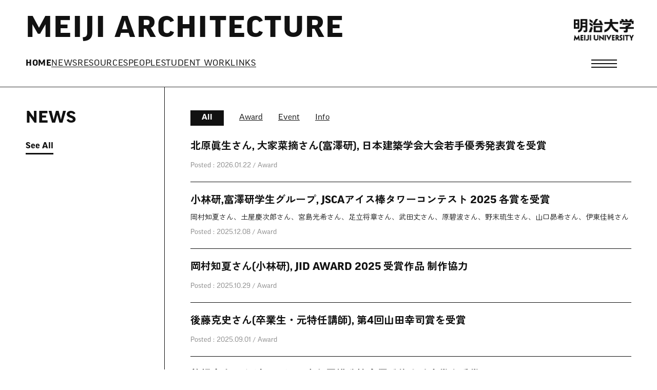

--- FILE ---
content_type: text/html; charset=UTF-8
request_url: https://meiji-architecture.net/
body_size: 25998
content:


<!DOCTYPE html>
<html lang="ja">
<head>
    <meta charset="UTF-8">
    <meta http-equiv="X-U A-Compatible" content="IE=edge">
    
    <meta name="viewport" content="width=device-width, initial-scale=1.0">
    <script src="/js/viewport-extra.min.js" defer></script>
    <script>
        document.addEventListener('DOMContentLoaded', function() {
            // タブレット端末かどうかを判定
            var ua = navigator.userAgent
            var isSmartPhone = ua.indexOf('iPhone') > -1 ||
                (ua.indexOf('Android') > -1 && ua.indexOf('Mobile') > -1)
            var isTablet = !isSmartPhone && (
                ua.indexOf('iPad') > -1 ||
                (ua.indexOf('Macintosh') > -1 && 'ontouchend' in document) ||
                ua.indexOf('Android') > -1
            )
            // タブレット端末でのみ最小幅を設定
            if (isTablet) ViewportExtra.setContent({
                minWidth: 1200
            })
        })
    </script>
    
                    <title>MEIJI ARCHITECTURE - 明治大学理工学部建築学科</title>
                <meta property="og:title" content="MEIJI ARCHITECTURE - 明治大学理工学部建築学科">
    <meta name="description" content="明治大学理工学部建築学科のウェブサイトです。学生作品アーカイブ、教員プロフィール、お知らせなどを掲載しています。">
<meta property="og:description" content="明治大学理工学部建築学科のウェブサイトです。学生作品アーカイブ、教員プロフィール、お知らせなどを掲載しています。">
<meta name="keywords" content="明治大学, 理工学部, 建築学科">
<meta property="og:image" content="https://meiji-architecture.net/img/ogp.png">
<meta property="og:locale" content="ja_JP">    <meta name="twitter:card" content="summary_large_image" />
    <meta name="author" content="明治大学理工学部建築学科">
    <meta property="og:locale" content="ja_JP">
    <link rel="apple-touch-icon" href="/img/touchicon.png">
    <link rel="shortcut icon" href="/favicon.ico">


    <link rel="preconnect" href="https://fonts.googleapis.com">
    <link rel="preconnect" href="https://fonts.gstatic.com" crossorigin>
    <link href="https://fonts.googleapis.com/css2?family=Zen+Kaku+Gothic+New:wght@400;500;700&display=swap" rel="stylesheet">
    <link rel="stylesheet" href="https://use.typekit.net/vqo5hgc.css">
    <link rel="stylesheet" href="/css/vender/reset.css">
    <link rel="stylesheet" href="/css/vender/slick.css">
    <link rel="stylesheet" href="/css/header-footer.css?20221129_2">
    <link rel="stylesheet" href="/css/common.css?20221129_2">
    <link rel="stylesheet" href="/css/single.css">
    <!-- Google tag (gtag.js) -->
    <script async src="https://www.googletagmanager.com/gtag/js?id=G-1BY4875WXE"></script>
    <script>
    window.dataLayer = window.dataLayer || [];
    function gtag(){dataLayer.push(arguments);}
    gtag('js', new Date());

    gtag('config', 'G-1BY4875WXE');
    </script>
</head>
<body class="body js_body_height js_body" id="home">
    <header class="header home__header js_header">
        <div class="header__border-agnle"><img src="/img/header-angle-down.png" alt="" width="12" height="7" class="img"></div>
        <div class="header__inner">
            <div class="header__inner-left">
                <div class="logo-left">
                    <a class="logo-left__link" href="/">
                        MEIJI ARCHITECTURE
                    </a>
                </div>

                
                <!-- navi1とnavi2は、ulタグ以下が同じ作りです。 -->
                <nav class="navi navi1">
                    <ul class="navi__list">
                        <li class="navi__item">
                            <a href="/" class="navi__link -current">HOME</a>
                        </li>
                        <li class="navi__item">
                            <a href="/news/" class="navi__link">NEWS</a>
                        </li>
                        <li class="navi__item">
                            <a href="/resources/" class="navi__link">RESOURCES</a>
                        </li>
                        <li class="navi__item">
                            <a href="/people/" class="navi__link">PEOPLE</a>
                        </li>
                        <li class="navi__item">
                            <a href="/student-work/" class="navi__link">STUDENT WORK</a>
                        </li>
                        <li class="navi__item">
                            <a href="/links/" class="navi__link">LINKS</a>
                        </li>
                    </ul>
                </nav>
            </div>



            <div class="header__inner-right">
                <button class="hamburger-button js_hamburger-button">
                    <div class="hamburger-button__line -line1"></div>
                    <div class="hamburger-button__line -line2"></div>
                    <div class="hamburger-button__line -line3"></div>
                </button>
            </div>
        </div>

        <nav class="navi navi2">
            <ul class="navi__list">
                <li class="navi__item">
                    <a href="/" class="navi__link -current">HOME</a>
                </li>
                <li class="navi__item">
                    <a href="/news/" class="navi__link">NEWS</a>
                </li>
                <li class="navi__item">
                    <a href="/resources/" class="navi__link">RESOURCES</a>
                </li>
                <li class="navi__item">
                    <a href="/people/" class="navi__link">PEOPLE</a>
                </li>
                <li class="navi__item">
                    <a href="/student-work/" class="navi__link">STUDENT WORK</a>
                </li>
                <li class="navi__item">
                    <a href="/links/" class="navi__link">LINKS</a>
                </li>
            </ul>
        </nav>
        <a class="logo-right" href="https://www.meiji.ac.jp/" target="_blank">
            <div class="logo-right__img"><img src="/img/logo.png" alt="明治大学 MEIJI UNIVERSITY" width="117" height="42" class="img"></div>
        </a>
    </header>


    <section class="hamburger-menu js_hamburger-menu -pc">
        <div class="hamburger-menu__base js_hamburger-menu__base">
            <div class="hamburger-menu__inner">

                <div class="hamburger-menu__left">
                    <a href="/" class="hamburger-menu__link">
                        <span class="hamburger-menu__link-text">HOME</span>
                    </a>
                    <a href="/news/" class="hamburger-menu__link">
                        <span class="hamburger-menu__link-text">NEWS</span>
                    </a>
                    <a href="/people/" class="hamburger-menu__link">
                        <span class="hamburger-menu__link-text">PEOPLE</span>
                    </a>
                    <a href="/links/" class="hamburger-menu__link">
                        <span class="hamburger-menu__link-text">LINKS</span>
                    </a>
                </div>

                <div class="hamburger-menu__center">
                    <a href="/resources/" class="hamburger-menu__link js_hamburger-link">
                        <span class="hamburger-menu__link-text">RESOURCES</span>
                    </a>
                    <div>
                        <ul class="hamburger-menu__center-links">

                                            <li class="hamburger-menu__center-item">
                                <a href="https://meiji-architecture.net/resources/history" class="hamburger-menu__sub-link">明大建築の歴史</a>
                            </li>
                                            <li class="hamburger-menu__center-item">
                                <a href="https://meiji-architecture.net/resources/program" class="hamburger-menu__sub-link">教育プログラム</a>
                            </li>
                                            <li class="hamburger-menu__center-item">
                                <a href="https://meiji-architecture.net/resources/documents" class="hamburger-menu__sub-link">各種要項・フォーマット</a>
                            </li>
                                            <li class="hamburger-menu__center-item">
                                <a href="https://meiji-architecture.net/resources/dpmm-handbook" class="hamburger-menu__sub-link">dpmm handbook</a>
                            </li>
                                            <li class="hamburger-menu__center-item">
                                <a href="https://meiji-architecture.net/resources/archives" class="hamburger-menu__sub-link">明大建築アーカイブス</a>
                            </li>
                
                        </ul>
                    </div>
                </div>

                <div class="hamburger-menu__right">
                    <a href="/student-work/" class="hamburger-menu__link js_hamburger-link">
                        <span class="hamburger-menu__link-text">STUDENT WORK</span>
                    </a>
                    <div>
                        <ul class="hamburger-menu__right-links">
                                            <li class="hamburger-menu__right-item">
                                <a href="https://meiji-architecture.net/student-work/2025-2" class="hamburger-menu__sub-link">2025 WORK</a>
                            </li>
                                            <li class="hamburger-menu__right-item">
                                <a href="https://meiji-architecture.net/student-work/2024-2" class="hamburger-menu__sub-link">2024 WORK</a>
                            </li>
                                            <li class="hamburger-menu__right-item">
                                <a href="https://meiji-architecture.net/student-work/2023-2" class="hamburger-menu__sub-link">2023 WORK</a>
                            </li>
                                            <li class="hamburger-menu__right-item">
                                <a href="https://meiji-architecture.net/student-work/year2022" class="hamburger-menu__sub-link">2022 WORK</a>
                            </li>
                                            <li class="hamburger-menu__right-item">
                                <a href="https://meiji-architecture.net/student-work/2021-2" class="hamburger-menu__sub-link">2021 WORK</a>
                            </li>
                                        </ul>
                    </div>
                </div>
            </div>
        </div>
    </section>


    <section class="hamburger-menu js_hamburger-menu -sp">
        <div class="hamburger-menu__base js_hamburger-menu__base">
            <div class="hamburger-menu__inner">
                <a href="https://www.meiji.ac.jp/" target="_blank" class="logo-right-sp">
                    <div class="logo-right__img-sp"><img src="/img/logo.png" alt="明治大学 MEIJI UNIVERSITY" width="117" height="42" class="img"></div>
                </a>
                <ul class="hamburger-menu__list">
                    <li class="hamburger-menu__item">
                        <a href="/" class="hamburger-menu__link js_hamburger-link -current">
                            <span class="hamburger-menu__link-text">HOME</span>
                        </a>
                    </li>

                    <li class="hamburger-menu__item">
                        <a href="/news/" class="hamburger-menu__link js_hamburger-link">
                            <span class="hamburger-menu__link-text">NEWS</span>
                        </a>
                    </li>

                    <li class="hamburger-menu__item">
                        <div class="accordion">
                            <div class="accordion-check">
                                <span class="hamburger-menu__link-text">RESOURCES</span>
                                <div class="accordion-icon"><img src="/img/accordion-btn.png" alt="" width="22" height="22" class="img"></div>
                                <div class="accordion-icon-purple"><img src="/img/accordion-btn-purple.png" alt="" width="22" height="22" class="img"></div>
                            </div>
                            <div class="accordion-content">
                                <ul class="hamburger-menu__center-links">
                                    <li class="hamburger-menu__center-item"><a href="/resources/" class="hamburger-menu__sub-link">RESOURCES トップ</a></li>
                                    
                                            <li class="hamburger-menu__center-item">
                                <a href="https://meiji-architecture.net/resources/history" class="hamburger-menu__sub-link">明大建築の歴史</a>
                            </li>
                                            <li class="hamburger-menu__center-item">
                                <a href="https://meiji-architecture.net/resources/program" class="hamburger-menu__sub-link">教育プログラム</a>
                            </li>
                                            <li class="hamburger-menu__center-item">
                                <a href="https://meiji-architecture.net/resources/documents" class="hamburger-menu__sub-link">各種要項・フォーマット</a>
                            </li>
                                            <li class="hamburger-menu__center-item">
                                <a href="https://meiji-architecture.net/resources/dpmm-handbook" class="hamburger-menu__sub-link">dpmm handbook</a>
                            </li>
                                            <li class="hamburger-menu__center-item">
                                <a href="https://meiji-architecture.net/resources/archives" class="hamburger-menu__sub-link">明大建築アーカイブス</a>
                            </li>
                                                </ul>
                            </div>
                        </div>
                    </li>

                    <li class="hamburger-menu__item">
                        <a href="/people/" class="hamburger-menu__link js_hamburger-link">
                            <span class="hamburger-menu__link-text">PEOPLE</span>
                        </a>
                    </li>

                    <li class="hamburger-menu__item">
                        <div class="accordion">
                            <div class="accordion-check">
                                <span class="hamburger-menu__link-text">STUDENT WORK</span>
                                <div class="accordion-icon"><img src="/img/accordion-btn.png" alt="" width="22" height="22" class="img"></div>
                                <div class="accordion-icon-purple"><img src="/img/accordion-btn-purple.png" alt="" width="22" height="22" class="img"></div>
                            </div>
                            <div class="accordion-content">
                                <ul class="hamburger-menu__center-links">
                                    <li class="hamburger-menu__center-item"><a href="/student-work/" class="hamburger-menu__sub-link">STUDENT WORK トップ</a></li>
                                            <li class="hamburger-menu__center-item">
                                <a href="https://meiji-architecture.net/student-work/2025-2" class="hamburger-menu__sub-link">2025 WORK</a>
                            </li>
                                            <li class="hamburger-menu__center-item">
                                <a href="https://meiji-architecture.net/student-work/2024-2" class="hamburger-menu__sub-link">2024 WORK</a>
                            </li>
                                            <li class="hamburger-menu__center-item">
                                <a href="https://meiji-architecture.net/student-work/2023-2" class="hamburger-menu__sub-link">2023 WORK</a>
                            </li>
                                            <li class="hamburger-menu__center-item">
                                <a href="https://meiji-architecture.net/student-work/year2022" class="hamburger-menu__sub-link">2022 WORK</a>
                            </li>
                                            <li class="hamburger-menu__center-item">
                                <a href="https://meiji-architecture.net/student-work/2021-2" class="hamburger-menu__sub-link">2021 WORK</a>
                            </li>
                                                </ul>
                            </div>
                        </div>
                    </li>
                    <li class="hamburger-menu__item">
                        <a href="/links/" class="hamburger-menu__link js_hamburger-link">
                            <span class="hamburger-menu__link-text">LINKS</span>
                        </a>
                    </li>
                </ul>
            </div>
        </div>
    </section>

    




<div id="wrap">


<!-- NEWS -->
<div class="topNewsWrap">
    <div class="left pc">
        <h2 class="index">NEWS</h2>
        <p class="commonBtn index"><a href="/news/" class="hoverAlpha">See All</a></p>
    </div>
    <div class="right">
    <h2 class="index sp">NEWS</h2>
        <div class="newsCatWrap">
            <ul class="catList pc">
                <li class="on"><a href="/news/">All</a></li>
            <li><a href='/archives/category/award'>Award</a></li><li><a href='/archives/category/event'>Event</a></li><li><a href='/archives/category/info'>Info</a></li>            </ul>
            <div class="newsArchiveWrap">
            <div class="block">
            <a href="https://meiji-architecture.net/archives/4221" class="hoverAlpha">
                                <h2>北原眞生さん, 大家菜摘さん(富澤研), 日本建築学会大会若手優秀発表賞を受賞</h2>
                                                <p class="date">Posted : 2026.01.22 / Award</p>
            </a>
        </div>
            <div class="block">
            <a href="https://meiji-architecture.net/archives/4196" class="hoverAlpha">
                                <h2>小林研,富澤研学生グループ, JSCAアイス棒タワーコンテスト 2025 各賞を受賞</h2>
                                                <p class="description">岡村知夏さん、土屋慶次郎さん、宮島光希さん、足立将章さん、武田丈さん、原碧波さん、野末琉生さん、山口昴希さん、伊東佳純さん</p>
                                <p class="date">Posted : 2025.12.08 / Award</p>
            </a>
        </div>
            <div class="block">
            <a href="https://meiji-architecture.net/archives/4172" class="hoverAlpha">
                                <h2>岡村知夏さん(小林研), JID AWARD 2025 受賞作品 制作協力</h2>
                                                <p class="date">Posted : 2025.10.29 / Award</p>
            </a>
        </div>
            <div class="block">
            <a href="https://meiji-architecture.net/archives/4096" class="hoverAlpha">
                                <h2>後藤克史さん(卒業生・元特任講師), 第4回山田幸司賞を受賞</h2>
                                                <p class="date">Posted : 2025.09.01 / Award</p>
            </a>
        </div>
            <div class="block">
            <a href="https://meiji-architecture.net/archives/4059" class="hoverAlpha">
                                <h2>曽根克彦さん(小林研), 日本免震構造協会優秀修士論文賞を受賞</h2>
                                                <p class="date">Posted : 2025.06.16 / Award</p>
            </a>
        </div>
                </div>
            <p class="commonBtn index sp"><a href="/news/" class="hoverAlpha">See All</a></p>
        </div>
    </div>
</div>


<!-- WORK -->
<div class="topWorkWrap">
    <div class="inner">
        <h2 class="index">STUDENT WORK</h2>
        <!-- -->
        <div class="workYearArchive">

                    <!-- -->
        <div class="block">
            <a href="https://meiji-architecture.net/student-work/2025-2" class="hoverAlpha">
                <p class="img">
                        <img width="640" height="360" src="https://meiji-architecture.net/cms/wp-content/uploads/2025/09/sumnail_2025.png" class="attachment-640x360 size-640x360 wp-post-image" alt="2025" decoding="async" loading="lazy" srcset="https://meiji-architecture.net/cms/wp-content/uploads/2025/09/sumnail_2025.png 640w, https://meiji-architecture.net/cms/wp-content/uploads/2025/09/sumnail_2025-600x338.png 600w" sizes="auto, (max-width: 640px) 100vw, 640px" />                </p>
                <h2>2025</h2>
            </a>
        </div>
                <!-- -->
        <div class="block">
            <a href="https://meiji-architecture.net/student-work/2024-2" class="hoverAlpha">
                <p class="img">
                        <img width="640" height="360" src="https://meiji-architecture.net/cms/wp-content/uploads/2025/03/sumnail.jpg" class="attachment-640x360 size-640x360 wp-post-image" alt="2024" decoding="async" loading="lazy" srcset="https://meiji-architecture.net/cms/wp-content/uploads/2025/03/sumnail.jpg 640w, https://meiji-architecture.net/cms/wp-content/uploads/2025/03/sumnail-600x338.jpg 600w" sizes="auto, (max-width: 640px) 100vw, 640px" />                </p>
                <h2>2024</h2>
            </a>
        </div>
                <!-- -->
        <div class="block">
            <a href="https://meiji-architecture.net/student-work/2023-2" class="hoverAlpha">
                <p class="img">
                        <img width="640" height="360" src="https://meiji-architecture.net/cms/wp-content/uploads/2023/06/2023_pc-640x360.jpg" class="attachment-640x360 size-640x360 wp-post-image" alt="2023" decoding="async" loading="lazy" />                </p>
                <h2>2023</h2>
            </a>
        </div>
                </div>
        <p class="commonBtn index"><a href="/student-work/" class="hoverAlpha">See All</a></p>
    </div>
</div>


<!-- LINK -->
<div class="topBottomLink sp">
    <ul class="en">
        <li><a href="/resource/">RESORCES</a></li>
        <li><a href="/people/">PEOPLE</a></li>
    </ul>
</div>

</div>








<footer class="footer">
        <div class="footer-slick">
            <div class="footer-slick__inner">
                <ul class="footer-slick__list slick_demo">

                                    <li class="footer-slick__item slick_demo__item">
                        <a href="https://www.meiji.ac.jp/" target="_blank" class="footer-slick__link hoverAlpha">
                            <div class="footer-slick__img"><img src="https://meiji-architecture.net/cms/wp-content/uploads/2022/11/bn1.png" alt="https://www.meiji.ac.jp/" width="200" height="100" class="img"></div>
                        </a>
                    </li>
                                    <li class="footer-slick__item slick_demo__item">
                        <a href="https://www.meiji.ac.jp/sst/riko-lab/" target="_blank" class="footer-slick__link hoverAlpha">
                            <div class="footer-slick__img"><img src="https://meiji-architecture.net/cms/wp-content/uploads/2022/11/bn2-1.png" alt="https://www.meiji.ac.jp/sst/riko-lab/" width="200" height="100" class="img"></div>
                        </a>
                    </li>
                                    <li class="footer-slick__item slick_demo__item">
                        <a href="https://iaud.jp/" target="_blank" class="footer-slick__link hoverAlpha">
                            <div class="footer-slick__img"><img src="https://meiji-architecture.net/cms/wp-content/uploads/2022/11/bn3.png" alt="https://iaud.jp/" width="200" height="100" class="img"></div>
                        </a>
                    </li>
                                    <li class="footer-slick__item slick_demo__item">
                        <a href="http://www.meikenkai.net/" target="_blank" class="footer-slick__link hoverAlpha">
                            <div class="footer-slick__img"><img src="https://meiji-architecture.net/cms/wp-content/uploads/2022/11/bn4.png" alt="http://www.meikenkai.net/" width="200" height="100" class="img"></div>
                        </a>
                    </li>
                                    <li class="footer-slick__item slick_demo__item">
                        <a href="https://pac-meiji.tumblr.com/" target="_blank" class="footer-slick__link hoverAlpha">
                            <div class="footer-slick__img"><img src="https://meiji-architecture.net/cms/wp-content/uploads/2022/11/bn5.png" alt="https://pac-meiji.tumblr.com/" width="200" height="100" class="img"></div>
                        </a>
                    </li>
                
                </ul>
            </div>
        </div>

        <div class="footer__jump">
            <a href="#home" class="footer__jump-box">
                <div class="footer__jump-img"><img src="/img/angle-up.png" alt="トップへ戻る" width="16" height="" class="img"></div>
            </a>
        </div>
        <div class="copyright">
            <p class="copyright-text">© DEPARTMENT OF ARCHITECTURE MEIJI UNIVERSITY, All Rights Reserved</p>
        </div>
    </footer>

        <script type="text/javascript" src="/js/jquery-1.11.0.min.js"></script>
    <script type="text/javascript" src="/js/jquery.inview.min.js"></script>
    <script src="/js/slick/slick.min.js"></script>
    <script type="text/javascript" src="/js/common.js"></script>
        <script type="text/javascript" src="/js/home.js"></script>
        </body>
</html>

</body>
</html>


--- FILE ---
content_type: text/css
request_url: https://meiji-architecture.net/css/header-footer.css?20221129_2
body_size: 18986
content:
/* ------------------------------ common ------------------------------ */
html {
    font-size: 62.5%;
    font-family: ff-good-web-pro-wide, 'Zen Kaku Gothic New', sans-serif;
    color: #111;
    /*font-weight: 700;*/
    font-style: normal;
    letter-spacing: 0;
    /* scroll-behavior: smooth; */
    background-color: #FFFFFF;
    -webkit-text-size-adjust: 100%;
}


body {
    margin: 0;
    font-size: 16px;
}

body.fixed {
    position: fixed; 
    width: 100%; 
    height: 100%;
}

* {
    box-sizing: border-box;
    -webkit-font-smoothing: antialiased;
    -moz-osx-font-smoothing: grayscale;
    outline: none;
}

a {
    text-decoration: none;
    color: inherit;
    cursor: pointer;
}

button {
    padding: 0;
    border-width: 0;
    cursor: pointer;
}

/* -------------------------------------------------------------------- */
.img {
    width: 100%;
    height: 100%;
    overflow: hidden;
    object-fit: cover;
}

.-pc {
    display: block !important;
}

.-sp {
    display: none !important;
}


/* ------------------------------------------------------ */
.js_body.-open {
    position: fixed;
    top: 0;
    left: 0;
    z-index: 0;
    display: block;
    width: 100%;
    height: 100vh;
    background: #FFF;
}


.header {
    position: fixed;
    top: 0;
    left: 0;
    z-index: 5000;
    width: 100%;
    background-color:#FFF;
}

.header__inner {
    position: relative;
    width: 100%;
    height: 17.0rem;
    border-bottom: 1px solid #333333;
    transition: height .3s;
    overflow: hidden;
    display: flex;
    justify-content: space-between;
}

.header.-scroll .header__inner {
    height: 8.0rem;
}

.header.-scroll.-open .header__inner {
    height: 17.0rem;
    transition: height .3s;
}

.header__inner-left {
    padding-left: 3.9%;
}

.logo-left {
    display: inline-block;
    font-size: 5.6rem;
    letter-spacing: 0.04em;
    margin: 3.0rem 0;
    margin-top: 3.0rem;
    margin-bottom: 3.0rem;
    transition: font-size .3s, margin-top .3s;
    white-space: nowrap;
}

.header.-scroll .logo-left {
    font-size: 2.8rem;
    margin-top: 2.6rem;
    margin-bottom: 3.0rem;
}

.header.-scroll.-open .logo-left {
    font-size: 5.6rem;
    margin-top: 3.0rem;
    margin-bottom: 3.0rem;
}

.logo-left__link {
    display: inline-block;
    font-size: 5.6rem;
    letter-spacing: 0.04em;
    transition: font-size .3s;
    font-weight: bold;
}

.header.-scroll .logo-left__link {
    font-size: 2.8rem;
}

.header.-scroll.-open .logo-left__link {
    font-size: 5.6rem;
}

.navi1 {
    opacity: 1;
}

.header.-scroll .navi1 {
    width: 0;
    height: 0;
    opacity: 1;
    pointer-events: none;
}

.header.-scroll.-open .navi1 {
    opacity: 1;
    height: auto;
    pointer-events: all;
}

.logo-right {
    position: absolute;
    top: 3.7rem;
    right: 3.5%;
    width: 11.72rem;
    height: 4.2rem;
    opacity: 1;
    pointer-events: all;
    transition: opacity 0.3s, width 0.3s, height 0.3s;
}

.header.-scroll .logo-right {
    width: 0;
    height: 0;
    opacity: 1;
    pointer-events: none;
}

.header.-open .logo-right {
    opacity: 1;
    pointer-events: all;
}

.header.-scroll.-open .logo-right {
    display: block;
    width: 11.72rem;
    height: 4.2rem;
}

.navi2 {
    position: absolute;
    top: 3.3rem;
    right: calc(3.5% + 5.0rem);
    height: 0;
    margin-right: 7.5rem;
    opacity: 0;
    pointer-events: none;
    transition: margin-right 0.3s;
}

.header.-scroll .navi2 {
    right: calc(3.5% + 5.0rem);
    height: auto;
    margin-right: 5.0rem;
    opacity: 1;
    pointer-events: all;
    transition: margin-right 0.3s, opacity 0.3s;
}

.header.-scroll.-open .navi2 {
    right: calc(3.5% + 5.0rem);
    height: 0;
    margin-right: 7.5rem;
    opacity: 0;
    pointer-events: none;
}

.navi__list {
    display: flex;
    gap: 2.6rem;
}

.navi__item {
    font-size: 1.6rem;
    letter-spacing: 0.04em;
}

.navi__link {
    position: relative;
    display: inline-block;
    white-space: nowrap;
    font-size: 1.6rem;
    letter-spacing: 0.04em;
    font-weight: 400;
    transition: color .3s;
    -webkit-text-size-adjust: 100%;
}

.navi__link:hover {
    color: #826FBA;
}

.navi__link::before {
    content: '';
    position: absolute;
    bottom: 1px;
    left: 0;
    display: inline-block;
    width: 100%;
    height: 1px;
    background-color: #111;
}

.navi__link.-current {
    font-weight: 700;
}

.navi__link.-current.navi__link::before {
    display: none;
}

.navi__link:hover::before {
    background-color: #826FBA;
}

.suv-main {
    height: 1000px;
    background-color: gray;
}


/* ------------------------------ hamburger-button ------------------------------ */
.header__inner-right {
    position: absolute;
    top: 124px;
    right: calc(3.5% + 58px);
    transform: translateX( 50%) translateY( -50%);
    opacity: 1;
    transition: top 0.3s, right 0.3s;
}

.header.-open .header__inner-right {
    top: 124px;
    right: calc(3.5% + 58px);
}

.header.-scroll .header__inner-right {
    top: 40px;
    right: calc(3.5% + 30px);
}

.header.-scroll.-open .header__inner-right {
    top: 124px;
    right: calc(3.5% + 58px);
}

.hamburger-button {
    position: relative;
    top: 0;
    left: 0;
    display: block;
    width: 5.0rem;
    height: 1.6rem;
    background-color: transparent;
    transition: none;
}

.header.-open .hamburger-button {
    height: 4rem;
}

.hamburger-button__line {
    position: absolute;
    left: 0;
    width: 50px;
    /*height: 2px;
    background: #111;*/
    border-top: 2px solid #111;
}

.hamburger-button__line.-line1 {
    top: 0;
}

.hamburger-button__line.-line2 {
    top: 7px;
}

.hamburger-button__line.-line3 {
    bottom: 0;
}

.hamburger-button .hamburger-button__line {
    transition: all 0.2s ease;
}

.hamburger-button.-open .hamburger-button__line.-line1 {
    transform: rotate(45deg);
    top: 7px;
}

.hamburger-button.-open .hamburger-button__line.-line2 {
    opacity: 0;
}

.hamburger-button.-open .hamburger-button__line.-line3 {
    transform: rotate(-45deg);
    bottom: 7px;
}

@keyframes menu-open-top {
    0% {
        top: 15px;
    }

    60% {
        top: 50%;
        transform: translateY(-50%);
    }

    100% {
        top: 50%;
        transform: translateY(-50%) rotate(45deg);
    }
}

@keyframes menu-open-bottom {
    0% {
        bottom: 15px;
    }

    60% {
        bottom: 50%;
        transform: translateY(50%);
    }

    100% {
        bottom: 50%;
        transform: translateY(50%) rotate(-45deg);
    }
}

@keyframes menu-close-top {
    0% {
        top: 50%;
        transform: translateY(-50%) rotate(45deg);
    }

    60% {
        top: 50%;
        transform: translateY(-50%);
    }

    100% {
        top: 0px;
    }
}

@keyframes menu-close-bottom {
    0% {
        bottom: 50%;
        transform: translateY(50%) rotate(-45deg);
    }

    60% {
        bottom: 50%;
        transform: translateY(50%);
    }

    100% {
        bottom: 0px;
    }
}


/* ------------------------------ hamburger-menu ------------------------------ */
.header__border-agnle {
    position: absolute;
    bottom: -6px;
    right: calc(3.5% + 11.8rem / 2);
    z-index: 7000;
    transform: translateX( 50%);
    opacity: 0;
    width: 12px;
    height: 7px;
    transition: opacity .3s;
}

.header.-open .header__border-agnle{
    opacity: 1;
}

.hamburger-menu {
    box-sizing: border-box;
    position: fixed;
    top: 0;
    left: 0;
    z-index: 1000;
    width: 100%;
    /* height: 100%; */
    /* height: 100vh; */
    height: -webkit-fill-available;
    /* height: auto; */
    max-height: fit-content;
    padding: 17rem 0 0 0;
    overflow-y: auto;
    opacity: 0;
    visibility: hidden;
    transition: opacity 0.3s, visibility 0.3s, padding 0.3s, top 0.3s;
}

.hamburger-menu.-open {
    height: 100%;
    height: 100vh;
    opacity: 1;
    visibility: visible;
    background-color: #FFF;
}

.hamburger-menu.-scroll {
    padding: 8.0rem 0 0 0;
    transition: opacity 0.3s, visibility 0.3s, padding 0.3s;
}

.hamburger-menu.-scroll.-open {
    padding: 17rem 0 0 0;
    opacity: 1;
}

.hamburger-menu__base {
    height: 100%;
    /* max-height: fit-content; */
}

.hamburger-menu__inner {
    display: flex;
    height: 100%;
    height: fit-content;
    overflow-y: auto;
    gap: 7.8%;
    padding: 6rem 3.9% 12rem;
    background: #fff;
    font-weight: bold;
}

.hamburger-menu__list {
    width: 70%;
    max-width: 400px;
    margin: 0 auto;
}

.hamburger-menu__link {
    display: flex;
    width: fit-content;
    align-items: center;
    margin-bottom: 3.9rem;
    transition: color 0.25s;
}

.hamburger-menu__link:hover {
    color: #826FBA;
}

.-pc .hamburger-menu__link {
    margin-bottom: 4.4rem;
}

.hamburger-menu__link:last-child {
    margin-bottom: 0;
}

.hamburger-menu__link-text {
    position: relative;
    display: inline-block;
    /* padding-bottom: 0.6rem; */
    font-size: 3.2rem;
    letter-spacing: 0.04em;
}

.hamburger-menu__sub-link {
    position: relative;
    display: inline-block;
    padding-left: 3.5rem;
    margin-bottom: 2.6rem;
    font-size: 1.5rem;
    transition: color 0.25s;
    -webkit-text-size-adjust: 100%;
}

.hamburger-menu__sub-link:hover {
    color: #826FBA;
}

.hamburger-menu__center-item:last-child .hamburger-menu__sub-link,
.hamburger-menu__right-item:last-child .hamburger-menu__sub-link {
    margin-bottom: 0;
}

.hamburger-menu__sub-link::before {
    content: '';
    position: absolute;
    top: 8px;
    left: 0;
    /*transform: translateY( -50%);*/
    display: block;
    width: 25px;
    /*height: 1px;
    background-color: #111;
    transition: background-color 0.3s;*/
    border-top: 1px solid #111;
    transition: border-color 0.3s;
}

.hamburger-menu__sub-link:hover.hamburger-menu__sub-link::before {
    /*background-color: #826FBA;*/
    border-color: #826FBA;
}



/*　--------------------------------------- footer --------------------------------------- */



/*　--------------------------------------- footer-slick 周辺 ---------------------------- */
.footer-slick {
    position: relative;
    width: 100%;
    height: 140px;
    border-top: 1px solid #333333;
    border-bottom: 1px solid #333333;
    background-color: #F5F5F5;
    padding: 2.0rem 0;
}

.footer-slick__list {
    position: relative;
    padding: 0;
    margin-left: 3.9%;
}

.footer-slick__item {
    float: left;
    position: relative;
    box-sizing: border-box;
    margin-right: 20px;
}

.footer-slick__link {
    display: block;
    width: 200px;
}

.footer-slick__img {
    width: 200px;
    height: 100px;
}


.footer__jump {
    padding: 3.0rem 3.9% 3.0rem calc(100% - 3.9% - 5.0rem);
}

.footer__jump-box {
    position: relative;
    display: block;
    width: 5.0rem;
    height: 5.0rem;
    border: 2px solid #444444;
}

.footer__jump-img {
    position: absolute;
    top: 50%;
    left: 50%;
    transform: translate(-50%, -50%);
    width: 1.57rem;
    height: 0.93rem;
}

.copyright {
    padding: 2.5rem 0 2.5rem 5.0%;
    border-top: 1px solid #333333;
    font-size: 1.2rem;
    font-weight: 400;
}



/* --------------------- responsive --------------------- */
@media screen and (max-width: 1149px) {

    .navi2 .navi__list { 
        gap: 2rem;
     }

     .navi2 .navi__link {
        font-size: 1.5rem;
     }

     .header.-scroll .logo-left__link {
        font-size: 2.4rem;
    }

    .header.-scroll .logo-left {
        margin-top: 2.8rem;
        margin-bottom: 2.5rem;
    }

    .header.-scroll .navi2 {
        right: calc(3.5% + 3.5rem);
    }

    .header.-scroll .header__inner-right {
        right: calc(3.5% + 25px);
    }

}


@media screen and (max-width: 999px) {

    body {
        margin: 0;
        font-size: 16px;
    }

    a {
        text-decoration: none;
        color: inherit;
        cursor: pointer;
    }

    a:hover {
        color: inherit;
    }


    /* -------------------------------------------------------------------- */

    .-pc {
        display: none !important;
    }

    .-sp {
        display: block !important;
    }

    /* ------------------------------------------------------ */
    .header__inner {
        height: 60px;
        transition: none;
    }

    .header.-scroll .header__inner {
        height: 60px;
    }

    .header.-scroll.-open .header__inner {
        height: 60px;
    }

    .header__inner-left {
        padding-left: 5%;
    }

    .logo-left {
        margin: 20px 0 0;
        font-size: 20px;
    }

    .header.-scroll .logo-left {
        margin: 20px 0 0;
        font-size: 20px;
    }

    .header.-scroll.-open .logo-left {
        margin: 20px 0 0;
        font-size: 20px;
    }

    .logo-left__link {
        font-size: 20px;
    }

    .header.-scroll .logo-left__link {
        font-size: 20px;
    }

    .header.-scroll.-open .logo-left__link {
        font-size: 20px;
    }

    .navi1 {
        display: none;
    }



    .header__inner-right {
        position: absolute;
        top: 30px;
        right: calc(3.5% + 25px);
        transform: translateX(50%) translateY(-50%);
        opacity: 1;
        transition: top 0.3s, right 0.3s;
    }
    .header.-open .header__inner-right {
        top: 30px;
        right: calc(3.5% + 25px);
    }
    .header.-scroll .header__inner-right {
        top: 30px;
        right: calc(3.5% + 25px);
    }
    .header.-scroll.-open .header__inner-right {
        top: 30px;
        right: calc(3.5% + 25px);
    }

    .logo-right {
        display: none;
    }

    .header.-scroll .logo-right {
        display: none;
    }

    .header.-scroll.-open .logo-right {
        display: none;
    }

    .navi2 {
        display: none;
    }


    /* ------------------------------ hamburger-button ------------------------------ */
    .hamburger-button {
        width: 30px;
        height: 14px;
    }

    .header.-open .hamburger-button {
        height: 30px;
    }

    .hamburger-button__line {
        width: 30px;
    }

    /* .header.-scroll.-open .hamburger-button {

    } */

    .hamburger-button.-open .hamburger-button__line.-line1 {
        top: 6px;
    }
    
    .hamburger-button__line.-line2 {
        top: 6px;
    }

    .hamburger-button.-open .hamburger-button__line.-line2 {
    }
    
    .hamburger-button.-open .hamburger-button__line.-line3 {
        bottom: 6px;
    }


    /* ------------------------------ hamburger-menu ------------------------------ */
    .hamburger-menu {
        padding: 60px 0 0 0;
    }

    .hamburger-menu.-open {
        padding: 60px 0 0 0;
        height: 100vh;
    }

    .hamburger-menu.-scroll {
        padding: 60px 0 0 0;
    }

    .hamburger-menu.-scroll.-open {
        padding: 60px 0 0 0;
    }

    .header__border-agnle {
        right: calc(3.5% + 25px);
    }

    .hamburger-menu__inner {
        position: relative;
        display: flex;
        gap: 7.8%;
        padding: 70px 5.4% 90px calc(5.4% + 11px);
    }

    .logo-right-sp {
        position: absolute;
        top: 25px;
        right: 5.2%;
    }

    .logo-right__img-sp {
        width: 80px;
    }

    .hamburger-menu__list {
        width: 100%;
        max-width: none;
        margin: 0;
        font-weight: bold;
    }

    .hamburger-menu__link {
        position: relative;
        display: inline-block;
        margin-bottom: 0px;
    }

    .hamburger-menu__link.-current::before {
        content: '';
        position: absolute;
        top: 0;
        left: -12px;
        width: 4px;
        height: 25px;
        pointer-events: none;
        background-color: #222;
        transition: background-color 0.25s;
    }

    .hamburger-menu__link-text {
        font-size: 25px;
        transition: color 0.3s;
    }

    .hamburger-menu__item {
        margin-bottom: 34px;
    }


    .hamburger-menu__item:last-child {
        margin-bottom: 0;
    }


    /* ------------------------- acd ------------------------- */
    .accordion.-active .hamburger-menu__link-text {
        color: #826FBA;
    }

    .accordion-check {
        position: relative;
        cursor: pointer;
    }
    .accordion-check.-current::before {
        content: '';
        position: absolute;
        top: 0;
        left: -12px;
        width: 4px;
        height: 25px;
        pointer-events: none;
        background-color: #222;
        transition: background-color 0.25s;
    }

    .accordion.-active .accordion-check.-current::before {
        background-color: #826FBA;
    }

    .accordion-icon {
        position: absolute;
        top: calc(50% - 2px);
        right: 0;
        transform: translateY(-50%) rotate(0);
        width: 22px;
        height: 22px;
        opacity: 1;
        transition: opacity 0.3s, transform 0.5s;
    }

    .accordion-icon-purple {
        position: absolute;
        top: calc(50% - 2px);
        right: 0;
        transform: translateY(-50%) rotate(180deg);;
        width: 22px;
        height: 22px;
        opacity: 0;
        transition: opacity 0.3s, transform 0.5s;
    }

    .accordion.-active .accordion-icon {
        opacity: 0;
        transform: translateY(-50%) rotate(180deg);
    }

    .accordion.-active .accordion-icon-purple {
        opacity: 1;
        transform: translateY(-50%) rotate(0deg);
    }

    .accordion-content {
        display: none;
    }

    .hamburger-menu__center-links {
        padding: 28px 0 0;
    }

    .hamburger-menu__center-item {
        padding-bottom: 25px;
    }

    .hamburger-menu__center-item:last-child  {
        padding-bottom: 0;
    }

    .hamburger-menu__sub-link {
        margin-bottom: 0;
    }

    .hamburger-menu__sub-link::before {
        width: 20px;
    }


    /* ------------------------- /acd ------------------------- */


    /* --------------------------------------- footer ---------------------------------------*/

    .footer__jump {
        padding: 24px calc((100% - 15.7px) / 2) 25px;
    }

    .footer__jump-box {
        position: relative;
        display: block;
        width: 15.7px;
        height: 9.3px;

        border: 0;
    }

    .footer__jump-img {
        position: absolute;
        top: 50%;
        left: 50%;
        transform: translate(-50%, -50%);
        width: 15.7px;
        height: 9.3px;
    }

    .copyright {
        text-align: center;
        padding: 25px 5%;
        font-size: 9px;
    }
}

@media screen and (max-width: 470px) {

        /*　--------------------------------------- slick 周辺 --------------------------------------- */

        .footer-slick {
            position: relative;
            width: 100%;
            height: 140px;
            border-top: 1px solid #333333;
            border-bottom: 1px solid #333333;
            background-color: #F5F5F5;
            overflow: hidden;
        }
    
        .footer-slick__list {
            width: 100%;
            /* padding: 25px 0 30px 0; */
            padding:0;
            margin-left: 0;
        }
    
        .footer-slick__item {
            margin-right: 20px;
        }
}

--- FILE ---
content_type: text/css
request_url: https://meiji-architecture.net/css/common.css?20221129_2
body_size: 26266
content:

/* ::::::::::::::::::::::::::::::::: COMMON ::::::::::::::::::::::::::::::::: */

#wrap { padding: 170px 0 0; }

#wrap div.commonWidth { width: 80%; max-width: 1200px; margin: 0 auto 100px; }

#wrap div.generalPageTitle { padding: 80px 0 40px; position: relative; }
#wrap div.generalPageTitle h1 { font-size: 3.8rem; font-weight: bold; line-height: 1.4; }
#wrap div.generalPageTitle h1.page { font-size: 4.5rem; }
#wrap div.generalPageTitle h1.single { font-size: 3.5rem; padding: 10px 0 0; }
#wrap div.generalPageTitle h1.people span.ja { padding: 0 40px 0 0; }
#wrap div.generalPageTitle h1.people span.en { font-size: 1.8rem; font-weight: normal; vertical-align: baseline; }
#wrap div.generalPageTitle p.sub { font-size: 1.6rem; padding: 25px 0 20px; color: #777; }
#wrap div.generalPageTitle p.db { position: absolute; right: 0; top: 100px; font-size: 1.8rem; font-weight: bold; }
#wrap div.generalPageTitle p.db a { display: inline-block; padding: 0 55px 5px 0; border-bottom: 3px solid #111; background: url(/img/mark_outer.svg) no-repeat right 3px; background-size: 17px 13px; }
#wrap div.generalPageTitle p.date { color: #888; font-size: 1.5rem; padding: 15px 0 10px; }

#wrap div.mbtk-block-editor p,
#wrap div.mbtk-block-editor a { font-size: 1.8rem; line-height: 2; }
#wrap div.mbtk-block-editor p.has-x-large-font-size { font-size: 2.2rem; }
#wrap div.mbtk-block-editor p.has-large-font-size { font-size: 2.0rem; }
#wrap div.mbtk-block-editor p.has-medium-font-size { font-size: 1.8rem; }
#wrap div.mbtk-block-editor p.has-small-font-size { font-size: 1.6rem; }
#wrap div.mbtk-block-editor p { padding-bottom: 2.0em; }
#wrap div.mbtk-block-editor cite { font-size: 1.5rem; padding-bottom: 2.0em; display: block; }

#wrap div.mbtk-block-editor hr { border: none; border-bottom: 1px solid #333; margin: 0 0 5.5rem 0; padding: 2.2rem 0 0; }
#wrap div.mbtk-block-editor h1,
#wrap div.mbtk-block-editor h2,
#wrap div.mbtk-block-editor h3,
#wrap div.mbtk-block-editor h4,
#wrap div.mbtk-block-editor h5,
#wrap div.mbtk-block-editor h6 { padding-bottom: 1em; }
#wrap div.mbtk-block-editor h1 { font-size: 3.0rem; }
#wrap div.mbtk-block-editor h2 { font-size: 2.8rem; }
#wrap div.mbtk-block-editor h3 { font-size: 2.6rem; }
#wrap div.mbtk-block-editor h4 { font-size: 2.4rem; }
#wrap div.mbtk-block-editor h5 { font-size: 2.2rem; }
#wrap div.mbtk-block-editor h6 { font-size: 2.0rem; }

#wrap div.mbtk-block-editor strong { font-weight: bold; }

#wrap div.mbtk-block-editor ul,
#wrap div.mbtk-block-editor ol { padding-left: 20px; padding-bottom: 2.0em; }
#wrap div.mbtk-block-editor ul li { font-size: 1.8rem; line-height: 2; list-style-type: disc; }
#wrap div.mbtk-block-editor ol { list-style-type: auto; list-style: auto; }
#wrap div.mbtk-block-editor ol li { font-size: 1.8rem; line-height: 2; }
#wrap div.mbtk-block-editor span.mark { font-size: 1.2rem; line-height: 16px; margin: 0 0 0 10px; border: 1px solid #111; padding: 0 10px; vertical-align: middle; }
#wrap div.mbtk-block-editor span.mark.limited { border-color: #333; background: #333; color: #FFF; }

#wrap div.mbtk-block-editor a:hover { opacity: 1; color: #826FBA; }

#wrap div.mbtk-block-editor blockquote { border: 1px solid #333; border-radius: 0; padding: 2.5em 2.5em 0.7em;}
#wrap div.mbtk-block-editor figcaption { font-size: 1.5rem; }

#wrap div.mbtk-block-editor a.wp-block-button__link { line-height: 48px; border: 2px solid #111; color: #111; background: #FFF; padding-left: 3rem; padding-right: 3rem; margin: 0 0 4rem; overflow: hidden; }
#wrap div.mbtk-block-editor a.wp-block-button__link:hover { color: #826FBA; border-color: #826FBA; }

#wrap div.mbtk-block-editor .wp-block-columns .wp-block-column:first-child { padding-left: 0; }
#wrap div.mbtk-block-editor .wp-block-columns .wp-block-column:last-child { padding-right: 0; }
#wrap div.mbtk-block-editor .wp-block-code { border-radius: 0; padding: 2.5em; background: #f5f5f5; font-size: 1.8rem; line-height: 2; }

#wrap div.mbtk-block-editor .wp-block-table { margin-bottom: 2.0em; }
#wrap div.mbtk-block-editor table.peopleTop { margin-bottom: 5.5rem; }
#wrap div.mbtk-block-editor table tbody tr th,
#wrap div.mbtk-block-editor table tbody tr td { font-size: 1.8rem; line-height: 2; color: #111; background: none; border-radius: 0; border: none; border-top: 1px solid #111; border-bottom: 1px solid #111; }
#wrap div.mbtk-block-editor table tbody tr th { font-weight: bold; }
#wrap div.mbtk-block-editor table tbody tr th:first-child,
#wrap div.mbtk-block-editor table tbody tr td:first-child { padding-left: 0; }
#wrap div.mbtk-block-editor table tbody tr th:last-child,
#wrap div.mbtk-block-editor table tbody tr td:last-child { padding-right: 0; }
#wrap div.mbtk-block-editor table+figcaption { margin-top: 2rem; }

#wrap div.singleBottom { padding: 20px 0 0 ; }

#wrap p.commonBtn { font-size: 2.0rem; font-weight: bold; }
#wrap p.commonBtn a { border-bottom: 3px solid #111; display: inline-block; padding: 0 0 5px; }

#wrap a.outerLink { padding: 0 30px 0 0; background: url(/img/mark_outer.svg) no-repeat right center; background-size: 17px 13px; }

#wrap div.newsCatWrap { margin: -15px 0 0; padding: 0 0 10px; position: relative; }
#wrap div.newsCatWrap ul { font-size: 1.5rem; display: flex; flex-wrap: wrap; }
#wrap div.newsCatWrap ul li { padding: 0 30px 5px 0; }
#wrap div.newsCatWrap ul li a { text-decoration: underline; line-height: 30px; display: inline-block; }
#wrap div.newsCatWrap ul li a:hover { color: #666; }
#wrap div.newsCatWrap ul li.on a { color: #FFF; font-weight: bold; text-decoration: none; background: #111; padding: 0 22px; }

#wrap div.newsArchiveWrap { padding: 0 0 50px; }
#wrap div.newsArchiveWrap div.block { border-bottom: 1px solid #111; }
#wrap div.newsArchiveWrap a { display: block; padding: 20px 0; }
#wrap div.newsArchiveWrap h2 { font-size: 2.0rem; line-height: 1.6; font-weight: bold; padding: 0 0 10px; }
#wrap div.newsArchiveWrap p.description { font-size: 1.4rem; line-height: 1.8; padding: 0 0 5px; margin: -5px 0 0; }
#wrap div.newsArchiveWrap p.date { font-size: 1.25rem; line-height: 1.8; color: #888; }

#wrap div.pagination {  }
#wrap div.pagination { font-size: 1.5rem; display: flex; flex-wrap: wrap; }
#wrap div.pagination span,
#wrap div.pagination a { line-height: 38px; width: 40px; margin: 0 15px 10px 0; text-align: center; }
#wrap div.pagination span { border-radius: 50%; border: 1px solid #111; }
#wrap div.pagination a { text-decoration: underline; }
#wrap div.pagination a:hover { color: #666; }

#wrap div.peopleRPickup { display: flex; justify-content: space-between; align-items: flex-start; }
#wrap div.peopleRPickup div.left { width: 50%; }
#wrap div.peopleRPickup div.right { width: 45%; }
#wrap div.peopleRPickup p.img { padding-bottom: 0.9em; }
#wrap div.peopleRPickup p.caption { font-size: 1.5rem; color: #888; }

#wrap div.peopleVoiceWrap { display: flex; justify-content: space-between; align-items: flex-start; flex-direction: row-reverse; }
#wrap div.peopleVoiceWrap div.left { width: calc(100% - 200px); }
#wrap div.peopleVoiceWrap div.left.full { width: 100%; }
#wrap div.peopleVoiceWrap div.right { width: 150px; }
#wrap div.peopleVoiceWrap p.img img { border-radius: 50%; }

#wrap div.peopleArchiveWrap { padding: 40px 0 0; display: flex; justify-content: flex-start; flex-wrap: wrap; }
#wrap div.peopleArchiveWrap div.block { width: 22%; margin: 0 4% 0 0; border-bottom: 1px solid #111; display: flex; }
#wrap div.peopleArchiveWrap div.block:nth-child(4n) { margin: 0; }
#wrap div.peopleArchiveWrap div.block:nth-child(-n+4) { border-top: 1px solid #111; }
#wrap div.peopleArchiveWrap div.block a { display: block; padding: 25px 20px 25px 0; width: 100%; display: flex; flex-direction: column; justify-content: center; position: relative; }
#wrap div.peopleArchiveWrap div.block a.withLink::after { content: ""; width: 10px; height: 100%; position: absolute; right: 3px; top: 0; background: url(/img/vector_right.svg) no-repeat center center; background-size: 10px 15px; transition: right 0.3s ease; }
#wrap div.peopleArchiveWrap div.block a.withLink:hover::after { right: 0; }
#wrap div.peopleArchiveWrap div.block a.withOuterLink::after { content: ""; width: 17px; height: 100%; position: absolute; right: 0; top: 0; background: url(/img/mark_outer.svg) no-repeat right center; background-size: 17px 13px; }
#wrap div.peopleArchiveWrap div.block a.nonLink { cursor: default; }
#wrap div.peopleArchiveWrap p.position { font-size: 1.5rem; line-height: 1.6; font-weight: bold; padding: 0 0 5px; }
#wrap div.peopleArchiveWrap p.en { font-size: 1.3rem; line-height: 1.5; padding: 0 0 10px; }
#wrap div.peopleArchiveWrap p.sub { font-size: 1.4rem; line-height: 1.5; color: #777; }
#wrap div.peopleArchiveWrap h2 { font-size: 2.4rem; font-weight: bold; line-height: 1.5; padding: 0 0 10px; }

#wrap div.workYearArchive { display: flex; justify-content: flex-start; align-items: flex-start; flex-wrap: wrap; padding: 10px 0 0; margin: 0 0 -20px; }
#wrap div.workYearArchive div.block { width: 30%; margin: 0 5% 50px 0; }
#wrap div.workYearArchive div.block:nth-child(3n) { margin-right: 0; }
#wrap div.workYearArchive div.block img { width: 100%; height: auto; }
#wrap div.workYearArchive div.block a { display: block; border-bottom: 1px solid #111; }
#wrap div.workYearArchive div.block a p.img { padding: 0 0 15px; }
#wrap div.workYearArchive div.block a h2 { font-size: 1.6rem; font-weight: bold; margin: 0 0 15px; line-height: 1.8; background: url(/img/vector_right.svg) no-repeat right 3px center; background-size: 10px 15px; transition: background 0.3s ease; }
#wrap div.workYearArchive div.block a:hover h2 { background-position: right 0px center; }

#wrap h2.studentWork { font-size: 3.5rem; font-weight: bold; padding: 0 0 30px; }

#wrap div.workProgramArchive { padding: 0 0 4em; border-top: 1px solid #111; }
#wrap div.workProgramArchive div.block { border-bottom: 1px solid #111; }
#wrap div.workProgramArchive a { display: block; padding: 30px 30px 30px 0; text-decoration: none;  background: url(/img/vector_right.svg) no-repeat right 3px center; background-size: 10px 15px; transition: background 0.3s ease; }
#wrap div.workProgramArchive a:hover { background-position: right 0px center; }
#wrap div.workProgramArchive a h3 { font-size: 2.0rem; font-weight: bold; padding: 0; }
#wrap div.workSpacer { padding: 0 0 0.8em; }

#wrap div.workYearTitle { position: relative; margin: 0 0 80px; border-bottom: 1px solid #111; }
#wrap div.workYearTitle img { width: 100%; height: auto; }
#wrap div.workYearTitle div.inner { width: 80%; max-width: 1200px; height: 100%; margin: 0 auto; position: absolute; left: 0; top: 0; right: 0; display: flex; justify-content: flex-start; align-items: center; }
#wrap div.workYearTitle h1 { font-size: 4.8rem; font-weight: bold; background: #FFF; letter-spacing: 0.02em; padding: 0 5px; }

#wrap div.workSingleArchive { display: flex; justify-content: flex-start; align-items: flex-start; flex-wrap: wrap; }
#wrap div.workSingleArchive div.block { width: 30%; margin: 0 5% 50px 0; }
#wrap div.workSingleArchive div.block:nth-child(3n) { margin-right: 0; }
#wrap div.workSingleArchive div.block img { width: 100%; height: auto; }
#wrap div.workSingleArchive div.block button { background: none; border: none; display: block; border-bottom: 1px solid #111; text-align: left; width: 100%; }
#wrap div.workSingleArchive div.block h3 { font-size: 1.6rem; line-height: 1.7; padding: 0; background: url(/img/mark_plus.svg) no-repeat right center; background-size: 12px 12px; }
#wrap div.workSingleArchive div.block p.img { padding: 0 0 15px; }
#wrap div.workSingleArchive div.block p.name { font-size: 1.5rem; line-height: 1.8; padding: 0 0 15px; }

div.workModal { position: fixed; z-index: 8000; width: 100%; height: 100%; left: 0; top: 0; background: rgba(243, 243, 243, 0.9); visibility: hidden; opacity: 0; transition: visibility 0.3s ease, opacity 0.3s ease; }
div.workModal.on { visibility: visible; opacity: 1; }
div.workModal div.inner { overflow-y: auto; width: 100%; height: 100%; left: 0; top: 0; position: relative; padding: 150px 0; }
div.workModal div.workBlock { width: 90%; max-width: 900px; background: #FFF; margin: 0 auto; box-shadow: 0px 0px 15px 0px rgba(0,0,0,0.01); display: none; }
div.workModal div.workBlock.on { display: block; }
div.workModal div.spacer { padding: 45px 5% 65px; }
div.workModal div.bottomLink { display: flex; justify-content: space-between; }
div.workModal button.btnModalSlide { font-size: 2.0rem; font-weight: bold; border-bottom: 3px solid #333; background: none; }
div.workModal button.btnModalClose { position: absolute; right: 0; top: 0; }
div.workModal button.slick-arrow { position: absolute; width: 40px; height: 40px; top: 0; bottom: 0; margin: auto 0; overflow: hidden; text-indent: -999px; transition: opacity 0.2s ease; }
div.workModal button.slick-arrow:hover { opacity: 0.8; }
div.workModal button.slick-prev { left: -40px; background: url(/img/btn_modal_left_black.svg) no-repeat center center; background-size: 40px 40px; }
div.workModal button.slick-next { right: -40px; background: url(/img/btn_modal_right_black.svg) no-repeat center center; background-size: 40px 40px; }
div.workModal ul.imgList { }
div.workModal ul.imgList::after { content: ""; display: block; clear: both; }
div.workModal ul.imgList li { }
div.workModal ul.imgList img { width: 100%; height: auto; }
div.workModal ul.slick-dots { position: absolute; right: 5%; bottom: -40px; width: 150px; display: flex; }
div.workModal ul.slick-dots li { width: 100%; }
div.workModal ul.slick-dots li button { width: 100%; height: 3px; background: #ddd; overflow: hidden; text-indent: -999px; }
div.workModal ul.slick-dots li.slick-active button { background: #111; }
div.workModal ul.slick-dots li:only-child { display: none; }
div.workModal hr { border: none; border-top: 1px solid #111; padding: 0 0 30px; }
div.workModal h2 { font-size: 2.4rem; font-weight: bold; line-height: 1.5; padding: 0 0 5px; }
div.workModal h3 { font-size: 1.8rem; line-height: 1.5; font-weight: bold; padding: 0 0 15px; }
div.workModal p { font-size: 1.6rem; line-height: 2; padding: 0 0 25px; }
div.workModal p.name { font-size: 1.8rem; line-height: 1.5; }

#wrap h2.index { font-size: 3.2rem; font-weight: bold; padding: 0 0 25px; }
#wrap p.commonBtn { font-size: 1.6rem; }

#wrap div.topNewsWrap { border-bottom: 1px solid #111; display: flex; justify-content: space-between; }
#wrap div.topNewsWrap div.left { width: 25%; padding: 45px 3.9% 45px; }
#wrap div.topNewsWrap div.right { width: 75%; padding: 60px 3.9% 0; border-left: 1px solid #111; }
#wrap div.topNewsWrap div.newsArchiveWrap { padding: 0 0 20px; }
#wrap div.topNewsWrap div.newsArchiveWrap div.block:last-child { border: none; }
#wrap div.topNewsWrap h2.index { padding: 0 0 30px; }

#wrap div.topWorkWrap { padding: 50px 3.9% 5px; }
#wrap div.topWorkWrap div.inner { position: relative; }
#wrap div.topWorkWrap div.workYearArchive div.block { width: 31.5%; margin-right: 2.75%; }
#wrap div.topWorkWrap div.workYearArchive div.block:nth-child(3n) { margin-right: 0; }
#wrap div.topWorkWrap div.workYearArchive div.block a { border: none; }
#wrap div.topWorkWrap p.commonBtn { position: absolute; right: 0; top: 8px; }
#wrap div.topWorkWrap p.commonBtn a { padding: 0 0 2px; }


/* ::::::::::::::::::::::::::::::::: PC ::::::::::::::::::::::::::::::::: */
@media screen and (min-width: 1000px){
    .sp{ display:none!important; }
    
    .hoverAlpha{ transition: all 0.2s ease; }
    .hoverAlpha:hover{ opacity: 0.8; }
}
  
/* ::::::::::::::::::::::::::::::::: SP ::::::::::::::::::::::::::::::::: */
@media screen and (max-width: 999px){
  .pc{display:none!important;}

  #wrap { padding: 60px 0 0; }

  #wrap div.commonWidth { margin: 0 auto 50px; width: 90%; }

  #wrap div.generalPageTitle { padding: 45px 0 25px; }
  #wrap div.generalPageTitle h1 { font-size: 2.5rem; line-height: 1.5; }
  #wrap div.generalPageTitle h1.page { font-size: 2.5rem; }
  #wrap div.generalPageTitle h1.single { font-size: 2.2rem; padding: 0; }
  #wrap div.generalPageTitle h1.people span.ja { padding: 0 20px 0 0; }
  #wrap div.generalPageTitle h1.people span.en { font-size: 1.5rem; }
  #wrap div.generalPageTitle p.sub { font-size: 1.4rem; padding: 15px 0 35px; }
  #wrap div.generalPageTitle p.db { position: relative; right: inherit; top: 0; font-size: 1.5rem; padding: 0 0 20px; }
  #wrap div.generalPageTitle p.db a { padding: 0 40px 5px 0; }
  #wrap div.generalPageTitle.news { padding-top: 25px; }

  #wrap div.mbtk-block-editor p,
  #wrap div.mbtk-block-editor a { font-size: 1.5rem; line-height: 1.8; }
  #wrap div.mbtk-block-editor p.has-x-large-font-size { font-size: 1.8rem; }
  #wrap div.mbtk-block-editor p.has-large-font-size { font-size: 1.7rem; }
  #wrap div.mbtk-block-editor p.has-medium-font-size { font-size: 1.6rem; }
  #wrap div.mbtk-block-editor p.has-small-font-size { font-size: 1.4rem; }

  #wrap div.mbtk-block-editor cite { font-size: 1.4rem; }

  #wrap div.mbtk-block-editor hr { margin: 0 0 4rem 0; padding: 1rem 0 0; }
  #wrap div.mbtk-block-editor h1 { font-size: 2.1rem; }
  #wrap div.mbtk-block-editor h2 { font-size: 2.0rem; }
  #wrap div.mbtk-block-editor h3 { font-size: 1.9rem; }
  #wrap div.mbtk-block-editor h4 { font-size: 1.8rem; }
  #wrap div.mbtk-block-editor h5 { font-size: 1.7rem; }
  #wrap div.mbtk-block-editor h6 { font-size: 1.6rem; }

  #wrap div.mbtk-block-editor ul li { font-size: 1.5rem; line-height: 1.8; }
  #wrap div.mbtk-block-editor ol li { font-size: 1.5rem; line-height: 1.8; }

  #wrap div.mbtk-block-editor a:hover { }

  #wrap div.mbtk-block-editor blockquote { padding: 2.0em 5% 0.5em;}
  #wrap div.mbtk-block-editor figcaption { font-size: 1.4rem; }

  #wrap div.mbtk-block-editor a.wp-block-button__link { }
  #wrap div.mbtk-block-editor a.wp-block-button__link:hover { }

  #wrap div.mbtk-block-editor .wp-block-columns .wp-block-column:first-child { }
  #wrap div.mbtk-block-editor .wp-block-columns .wp-block-column:last-child { }
  #wrap div.mbtk-block-editor .wp-block-code { padding: 2.0em 5% ; font-size: 1.5rem; line-height: 1.8; }

  #wrap div.mbtk-block-editor table.peopleTop { margin-bottom: 4rem; }
  #wrap div.mbtk-block-editor table tbody tr th,
  #wrap div.mbtk-block-editor table tbody tr td { font-size: 1.5rem; line-height: 1.8; padding: 1.2rem 1.0rem; }
  #wrap div.mbtk-block-editor table tbody tr th { }
  #wrap div.mbtk-block-editor table tbody tr th:first-child,
  #wrap div.mbtk-block-editor table tbody tr td:first-child { }
  #wrap div.mbtk-block-editor table tbody tr th:last-child,
  #wrap div.mbtk-block-editor table tbody tr td:last-child { }
  #wrap div.mbtk-block-editor table+figcaption { margin-top: 1.5rem; }

  #wrap div.singleBottom { padding: 10px 0 0 ; }

  #wrap p.commonBtn { font-size: 1.6rem; }
  #wrap p.commonBtn a { padding: 0 0 2px; }

  #wrap div.newsCatWrap { margin: -5px 0 0; padding: 0 0 10px; }
  #wrap div.newsCatWrap ul { font-size: 1.4rem; }
  #wrap div.newsCatWrap ul li { padding: 0 25px 5px 0; }
  #wrap div.newsCatWrap ul li a { line-height: 28px; }
  #wrap div.newsCatWrap ul li a:hover { }
  #wrap div.newsCatWrap ul li.on a {  padding: 0 20px; }

  #wrap div.newsArchiveWrap { padding: 0 0 35px; }
  #wrap div.newsArchiveWrap div.block {  } 
  #wrap div.newsArchiveWrap a { padding: 15px 0; }
  #wrap div.newsArchiveWrap h2 { font-size: min(4.1vw, 1.7rem); line-height: 1.8; padding: 0 0 5px; }
  #wrap div.newsArchiveWrap p.description { font-size: min(3.6vw, 1.5rem);line-height: 1.8; padding: 0; margin: 0 0 5px; }
  #wrap div.newsArchiveWrap p.date { }

  #wrap div.pagination {  }
  #wrap div.pagination { font-size: 1.4rem; }
  #wrap div.pagination span,
  #wrap div.pagination a { line-height: 28px; width: 30px; margin: 0 10px 10px 0; }
  #wrap div.pagination span { }
  #wrap div.pagination a { }
  #wrap div.pagination a:hover { }

  #wrap div.peopleRPickup { display: block; }
  #wrap div.peopleRPickup div.left { width: 100%; }
  #wrap div.peopleRPickup div.right { width: 100%; }
  #wrap div.peopleRPickup p.img { padding-bottom: 0.8em; }
  #wrap div.peopleRPickup p.caption { font-size: 1.4rem; }

  #wrap div.peopleVoiceWrap { display: block; padding: 0 0 10px; }
  #wrap div.peopleVoiceWrap:last-child { padding: 0; }
  #wrap div.peopleVoiceWrap div.left { width: 100%; }
  #wrap div.peopleVoiceWrap div.left.full {  }
  #wrap div.peopleVoiceWrap div.right { width: 100%; text-align: center; }
  #wrap div.peopleVoiceWrap p.img img { }

  #wrap div.peopleArchiveWrap { padding: 20px 0 0; }
  #wrap div.peopleArchiveWrap div.block { width: 47%; margin: 0 6% 0 0; }
  #wrap div.peopleArchiveWrap div.block:nth-child(4n) { margin: 0 6% 0 0; }
  #wrap div.peopleArchiveWrap div.block:nth-child(even) { margin: 0; }
  #wrap div.peopleArchiveWrap div.block:nth-child(-n+4) { border-top: none; }
  #wrap div.peopleArchiveWrap div.block:nth-child(-n+2) { border-top: 1px solid #111; }
  #wrap div.peopleArchiveWrap div.block a { padding: 20px 17px 20px 0; }
  #wrap div.peopleArchiveWrap div.block a.withLink::after { right: 0px; }
  #wrap div.peopleArchiveWrap div.block a.withLink:hover::after { }
  #wrap div.peopleArchiveWrap p.position { font-size: 1.4rem; padding: 0 0 2px; }
  #wrap div.peopleArchiveWrap p.en { font-size: 1.2rem; padding: 0 0 5px;  }
  #wrap div.peopleArchiveWrap p.sub { font-size: 1.35rem; }
  #wrap div.peopleArchiveWrap h2 { font-size: 1.9rem; line-height: 1.5; padding: 0 0 5px; }

  #wrap div.workYearArchive { display: block; padding: 0; }
  #wrap div.workYearArchive div.block { width: 100%; padding: 0 0 35px 0; margin: 0; }
  #wrap div.workYearArchive div.block:nth-child(3n) { }
  #wrap div.workYearArchive div.block img { }
  #wrap div.workYearArchive div.block a { }
  #wrap div.workYearArchive div.block a p.img { }
  #wrap div.workYearArchive div.block a h2 { font-size: 1.5rem; background-position: right 0px center; }
  #wrap div.workYearArchive div.block a:hover h2 { }

  #wrap div.workYearArchive.b2 { display: flex; }
  #wrap div.workYearArchive.b2 div.block { width: 47%; margin-right: 6%; }
  #wrap div.workYearArchive.b2 div.block:nth-child(even) { margin-right: 0; }
  #wrap div.workYearArchive.b2 div.block a p.img { padding: 0 0 10px; }
  #wrap div.workYearArchive.b2 div.block a h2 { margin: 0 0 10px; }

  #wrap h2.studentWork { font-size: 2.5rem; padding: 0 0 25px; }

  #wrap div.workProgramArchive { padding: 0 0 3em; }
  #wrap div.workProgramArchive div.block { }
  #wrap div.workProgramArchive a { padding: 20px 25px 20px 0; background-position: right 0px center; }
  #wrap div.workProgramArchive a:hover { }
  #wrap div.workProgramArchive a h3 { font-size: 1.5rem; line-height: 1.8; }
  #wrap div.workSpacer { padding: 0; }

  #wrap div.workYearTitle { margin: 0 0 40px; }
  #wrap div.workYearTitle img { }
  #wrap div.workYearTitle div.inner { width: 90%; }
  #wrap div.workYearTitle h1 { font-size: 2.5rem; padding: 0 5px; }

  #wrap div.workSingleArchive { display: block; }
  #wrap div.workSingleArchive div.block { width: 100%; margin: 0 0 40px 0; }
  #wrap div.workSingleArchive div.block:nth-child(3n) { }
  #wrap div.workSingleArchive div.block img { }
  #wrap div.workSingleArchive div.block button { }
  #wrap div.workSingleArchive div.block h3 { }
  #wrap div.workSingleArchive div.block p.img { }
  #wrap div.workSingleArchive div.block p.name { font-size: 1.4rem; }

  div.workModal { }
  div.workModal div.inner { padding: 65px 0; }
  div.workModal div.workBlock { }
  div.workModal div.workBlock.on { }
  div.workModal div.spacer { padding: 40px 5% 50px; }
  div.workModal div.bottomLink { }
  div.workModal button.btnModalSlide { font-size: 1.6rem; }
  div.workModal button.btnModalClose { }
  div.workModal button.slick-arrow { top: auto; bottom: 0; margin: 0; }
  div.workModal button.slick-arrow:hover { opacity: 1; }
  div.workModal button.slick-prev { left: 5%; background-image: url(/img/btn_modal_left_white.svg); }
  div.workModal button.slick-next { right: 5%; background-image: url(/img/btn_modal_right_white.svg); }
  div.workModal ul.imgList { padding: 0; }
  div.workModal ul.imgList::after { }
  div.workModal ul.imgList li { }
  div.workModal ul.imgList img { }
  div.workModal ul.slick-dots { left: 0; right: 0; bottom: 6px; margin: 0 auto; position: relative; }
  div.workModal ul.slick-dots li { padding: 45px 0 0; }
  div.workModal ul.slick-dots li:only-child { padding: 0; }
  div.workModal ul.slick-dots li button { }
  div.workModal ul.slick-dots li.slick-active button { }
  div.workModal hr { padding: 0 0 25px; }
  div.workModal h2 { font-size: 2.0rem; padding: 0 0 5px; }
  div.workModal h3 { font-size: 1.6rem; padding: 0 0 10px; }
  div.workModal p { font-size: 1.5rem; line-height: 1.8; padding: 0 0 20px; }
  div.workModal p.name { font-size: 1.6rem; line-height: 1.5; }

  #wrap h2.index { font-size: 2.5rem; line-height: 1.5; padding: 0 5% 20px; }
  #wrap p.commonBtn { }

  #wrap div.topNewsWrap { display: block; }
  #wrap div.topNewsWrap div.left { }
  #wrap div.topNewsWrap div.right { width: 100%; padding: 25px 5% 30px; border-left: none; }
  #wrap div.topNewsWrap div.newsArchiveWrap { padding: 0 0 10px; }
  #wrap div.topNewsWrap div.newsArchiveWrap div.block:last-child { }
  #wrap div.topNewsWrap h2.index { padding: 0 0 5px; }

  #wrap div.topWorkWrap { padding: 35px 0 50px; }
  #wrap div.topWorkWrap div.inner { }
  #wrap div.topWorkWrap div.workYearArchive { padding: 0 0 40px; }
  #wrap div.topWorkWrap div.workYearArchive div.block { width: 100%; margin-right: 0%; padding: 0; }
  #wrap div.topWorkWrap div.workYearArchive div.block:nth-child(3n) { }
  #wrap div.topWorkWrap div.workYearArchive div.block a { }
  #wrap div.topWorkWrap div.workYearArchive div.block a h2 { margin: 0 5% 15px; width: 90%; font-size: min(4.1vw, 1.7rem); }
  #wrap div.topWorkWrap p.commonBtn { position: relative; right: auto; top: 0; padding: 0 5%; }
  #wrap div.topWorkWrap p.commonBtn a { }

  #wrap div.topBottomLink { }
  #wrap div.topBottomLink ul {  }
  #wrap div.topBottomLink ul li { border-top: 1px solid #111; }
  #wrap div.topBottomLink ul li a { padding: 35px 5%; display: block; font-size: 2.5rem; font-weight: bold; line-height: 1.5; background: url(/img/vector_right.svg) no-repeat right 5% center; background-size: 10px 15px; }
    
}



--- FILE ---
content_type: text/css
request_url: https://meiji-architecture.net/css/single.css
body_size: 14245
content:
html {
    font-size: 62.5%;
}

/*body {
    color: #111;
    font-size: 1.5rem;
    font-family: "游ゴシック体", YuGothic, "游ゴシック Medium", "Yu Gothic Medium", "游ゴシック", "Yu Gothic", sans-serif;
}*/

.mbtk-block-editor h1,
.mbtk-block-editor h2,
.mbtk-block-editor h3,
.mbtk-block-editor h4,
.mbtk-block-editor h5,
.mbtk-block-editor h6,
.mbtk-block-editor blockquote,
.mbtk-block-editor blockquote *,
.mbtk-block-editor .wp-block-table,
.mbtk-block-editor p,
.mbtk-block-editor figure {
    margin: 0;
}

.mbtk-block-editor h1,
.mbtk-block-editor h2,
.mbtk-block-editor h3,
.mbtk-block-editor h4,
.mbtk-block-editor h5,
.mbtk-block-editor h6 {
    font-weight: bold;
}

.article-head {
    width: 900px;
    padding-top: 4rem;
    padding-bottom: 4rem;
    margin: 0 auto;
}

.article-head h1 {
    margin: 0
}

.article-head .date {
    padding-bottom: 1em;
}

.article-head .title {
    padding-bottom: 0.5em;
}

.article-container {
    padding: 5rem;
    background-color: #eee;
    border-radius: 20px;
}

.mbtk-block-editor {
}

.mbtk-block-editor * {
    max-width: 100%;
}

.mbtk-block-editor img {
    max-width: 100%;
    height: auto;
}

.mbtk-block-editor a {
    /*display: inline-block;
    font-size: 1.5rem;
    line-height: 1.8;
    */
    text-decoration: underline;
    word-break: break-all;
    opacity: 1;
    transition: all 0.3s ease;
}

.mbtk-block-editor a:hover {
    opacity: 0.6;
}

.mbtk-block-editor cite {
    font-style: normal;
}

.mbtk-block-editor h1 {
    font-size: 3.8rem;
    line-height: 1.4;
    padding-bottom: 0.7em;
}

.mbtk-block-editor h2 {
    font-size: 3.4rem;
    line-height: 1.4;
    padding-bottom: 0.6em;
}

.mbtk-block-editor h3 {
    font-size: 3.0rem;
    line-height: 1.4;
    padding-bottom: 0.6em;
}

.mbtk-block-editor h4 {
    font-size: 2.8rem;
    line-height: 1.4;
    padding-bottom: 0.6em;
}

.mbtk-block-editor h5 {
    font-size: 2.4rem;
    line-height: 1.6;
    padding-bottom: 0.5em;
}

.mbtk-block-editor h6 {
    font-size: 2.2rem;
    line-height: 1.6;
    padding-bottom: 0.5em;
}

.mbtk-block-editor p {
    font-size: 1.5rem;
    line-height: 1.8;
    padding-bottom: 2.5em;
}

.mbtk-block-editor p.has-x-large-font-size {
    font-size: 1.9rem;
}

.mbtk-block-editor p.has-large-font-size {
    font-size: 1.7rem;
}

.mbtk-block-editor p.has-medium-font-size {
    font-size: 1.5rem;
}

.mbtk-block-editor p.has-small-font-size {
    font-size: 1.4rem;
}

.mbtk-block-editor em {
    font-style: italic;
}

/*.mbtk-block-editor strong {
    padding-bottom: 2.5em;   
    font-size: 1.5rem;
    line-height: 1.8;
    font-weight: bold;
}*/

/*右揃え*/
.mbtk-block-editor .alignright,
.mbtk-block-editor .has-text-align-right {
    text-align: right;
}

/*センター揃え*/
.aligncenter,
.has-text-align-center {
    text-align: center;
}

.mbtk-block-editor figcaption {
    padding-top: 10px;
    padding-bottom: 0px;
    font-size: 1.4rem;
    line-height: 1.8;
}

.mbtk-block-editor ol,
.mbtk-block-editor ul {
    margin: 0;
    padding-bottom: 2.5em;
}

.mbtk-block-editor ul li {
    font-size: 1.5rem;
    line-height: 1.8;
}

.mbtk-block-editor ol li {
    font-size: 1.5rem;
    line-height: 1.8;
}

.mbtk-block-editor blockquote {
    padding: 2.4rem;
    background-color: #fff;
    border-radius: 10px;
    margin-bottom: 3em;
}

.mbtk-block-editor blockquote p {
    padding-bottom: 0.625em;
}

.mbtk-block-editor blockquote * {
    /*font-size: 1.5rem;
    line-height: 1.8;
    padding-bottom: 0;*/
}

/* 画像角丸スタイル*/
.mbtk-block-editor .is-style-rounded img {
    border-radius: 9999px;
}

/* ギャラリー */
.mbtk-block-editor .wp-block-gallery {
    display: grid;
    grid-template-columns: repeat(3, 1fr);
    gap: 2.5rem 2rem;
    padding-bottom: 3rem;
}

.mbtk-block-editor .wp-block-gallery .wp-block-image {
    padding-bottom: 0;
}

/* メディア */
.mbtk-block-editor .wp-block-columns,
.mbtk-block-editor .wp-block-image,
.mbtk-block-editor .wp-block-file,
.mbtk-block-editor .wp-block-audio,
.mbtk-block-editor .wp-block-video,
.mbtk-block-editor .wp-block-code {
    padding-bottom: 3rem;
}

.mbtk-block-editor .wp-block-code {
    padding: 2rem;
    background-color: #fff;
    border-radius: 10px;
    margin: 0;
    margin-bottom: 3rem !important;
}

.mbtk-block-editor .wp-block-code code {
    font-style: italic;
}

.mbtk-block-editor audio {
    width: 100%;
}

/* ボタン */
.mbtk-block-editor .wp-block-button__link {
    display: inline-block;
    text-decoration: none;
    width: auto;
    padding-left: 2rem;
    padding-right: 2rem;
    height: 48px;
    text-align: center;
    border-radius: 24px;
    background-color: #444;
    font-size: 1.5rem;
    line-height: 48px;
    color: #fff;
    font-weight: bold;
    opacity: 1;
    transition: 0.3s all ease;
    cursor: pointer;
    margin-bottom: 2rem;
}

.mbtk-block-editor .wp-block-button__link:hover {
    opacity: 0.7;
}

/* スペーサー */
.mbtk-block-editor .wp-block-spacer {
    height: 30px !important;
}

/* テーブル */
.mbtk-block-editor table {
    width: 100%;
    padding-bottom: 3rem;
}

.mbtk-block-editor table+figcaption {
    padding-top: 0px;
    padding-bottom: 0.5rem;
    margin-top: -2rem;

}

.mbtk-block-editor .wp-block-table {
    margin-bottom: 3rem;
}

.mbtk-block-editor table tbody {
    width: 100%;
}

.mbtk-block-editor table tbody tr {
}

.mbtk-block-editor table tbody th {
    background-color: #444;
    color: #fff;
    padding: 14px;
    border-right: 1px solid #eee;
    border-bottom: 1px solid #eee;
    font-size: 1.5rem;
    line-height: 1.8;
    text-align: left;
}

.mbtk-block-editor table tbody tr th:first-of-type {
    border-radius: 1rem 0 0 0;
}

.mbtk-block-editor table tbody tr th:last-of-type {
    border-radius: 0 1rem 0 0;
}


.mbtk-block-editor table tbody tr:first-of-type td:first-of-type {
    border-radius: 1rem 0 0 0;
}

.mbtk-block-editor table tbody tr:first-of-type td:last-of-type {
    border-radius: 0 1rem 0 0;
}

.mbtk-block-editor table tbody tr:last-of-type td:first-of-type {
    border-radius: 0 0 0 1rem;
}

.mbtk-block-editor table tbody tr:last-of-type td:last-of-type {
    border-radius: 0 0 1rem 0;
}

.mbtk-block-editor table tbody tr td {
    padding: 1.4rem;
    border-right: 1px solid #eee;
    border-bottom: 1px solid #eee;
    font-size: 1.5rem;
    line-height: 1.8;
    background-color: #fff;
}

.mbtk-block-editor table tbody tr td:last-of-type {
    border-right: none;
}

.mbtk-block-editor table tbody tr:last-of-type td {
    border-bottom: none;
}

.mbtk-block-editor .wp-block-columns {
    display: flex;
    width: 100%;
}

/* カラム */
.mbtk-block-editor .wp-block-column .wp-block-image {
    padding-bottom: 0;
}

.mbtk-block-editor .wp-block-columns .wp-block-column {
    width: 100%;
    padding-top: 0;
    padding-left: 1rem;
    padding-right: 1rem;
}

.mbtk-block-editor .wp-block-columns .wp-block-column .wp-block-gallery {
    padding-bottom: 0;
}

.mbtk-block-editor .wp-block-columns .wp-block-column .wp-block-image img {
    width: 100%;
    height: auto;
}

/* 区切り線 */
.mbtk-block-editor hr {
    margin: 0 0 3rem 0;
}

/* 埋め込みタグ */
.mbtk-block-editor .is-provider-youtube,
.mbtk-block-editor .is-provider-vimeo {
    position: relative;
    padding-bottom: 56.25%;
    height: 0;
    overflow: hidden;
    margin-bottom: 3rem;
}

.mbtk-block-editor .is-provider-youtube iframe,
.mbtk-block-editor .is-provider-vimeo iframe {
    position: absolute;
    top: 0;
    left: 0;
    width: 100%;
    height: 100%;
}

/* ショートコード */
/* .youtube,
.twitter,
.spotify,
.vimeo,
.tiktok,
.instagram {
    margin-bottom: 3rem;
}

.youtube,
.vimeo {
    position: relative;
    padding-bottom: 56.25%;
    height: 0;
    overflow: hidden;
}

.youtube iframe,
.vimeo iframe {
    position: absolute;
    top: 0;
    left: 0;
    width: 100%;
    height: 100%;
}

.twitter * {
    width: 100% !important;
    max-width: 100% !important;
}

.twitter .twitter-tweet {
    margin-top: 0 !important;
    margin-bottom: 0 !important;
}

.tiktok .tiktok-embed {
    max-width: 100% !important;
    min-width: 100% !important;
    margin: 0;
}

.instagram iframe {
    max-width: 100% !important;
    min-width: initial !important;
    min-width: auto !important;

}

.wp-block-column .youtube,
.wp-block-column .twitter,
.wp-block-column .spotify,
.wp-block-column .vimeo,
.wp-block-column .tiktok,
.wp-block-column .instagram {
    margin-bottom: 0;
} */


/* 埋め込みタグ */
/* iframe {
    display: block;
} */


@media screen and (max-width:999px) {

    html {}

    body {}

    .mbtk-block-editor h1,
    .mbtk-block-editor h2,
    .mbtk-block-editor h3,
    .mbtk-block-editor h4,
    .mbtk-block-editor h5,
    .mbtk-block-editor h6,
    .mbtk-block-editor blockquote,
    .mbtk-block-editor blockquote *,
    .mbtk-block-editor .wp-block-table,
    .mbtk-block-editor p,
    .mbtk-block-editor figure {}

    .article-head {
        width: 90%;
        padding-top: 3rem;
        padding-bottom: 2rem;
    }

    .article-head .date {}

    .article-head .title {}

    .article-container {
        padding: 4rem 0 0 0;
        border-radius: 10px;
    }

    .mbtk-block-editor {
    }

    .mbtk-block-editor * {}

    .mbtk-block-editor h2,
    .mbtk-block-editor h3,
    .mbtk-block-editor h4,
    .mbtk-block-editorh5,
    .mbtk-block-editor h6,
    .mbtk-block-editor blockquote *:not(.wp-block-spacer),
    .mbtk-block-editor p,
    .mbtk-block-editor figcaption,
    .mbtk-block-editor ul,
    .mbtk-block-editor ol {}

    .mbtk-block-editor img {}

    .mbtk-block-editor a {}

    .mbtk-block-editor a:hover {
        opacity: 0.6;
    }

    .mbtk-block-editor cite {
        font-style: normal;
    }

    .mbtk-block-editor h1 {
        font-size: 3.0rem;
        line-height: 1.4;
        padding-bottom: 0.5em;
    }

    .mbtk-block-editor h2 {
        font-size: 2.8rem;
        line-height: 1.4;
        padding-bottom: 0.5em;
    }

    .mbtk-block-editor h3 {
        font-size: 2.5rem;
        line-height: 1.4;
        padding-bottom: 0.5em;
    }

    .mbtk-block-editor h4 {
        font-size: 2.3rem;
        line-height: 1.4;
        padding-bottom: 0.5em;
    }

    .mbtk-block-editor h5 {
        font-size: 2.0rem;
        line-height: 1.6;
    }

    .mbtk-block-editor h6 {
        font-size: 1.8rem;
        line-height: 1.6;
    }

    .mbtk-block-editor p {
        padding-bottom: 1.8em;
    }


    /* 右揃え */
    .mbtk-block-editor .alignright,
    .mbtk-block-editor .has-text-align-right {}

    /* センター揃え */
    .mbtk-block-editor .aligncenter,
    .mbtk-block-editor .has-text-align-center {}

    .mbtk-block-editor figcaption {}

    .mbtk-block-editor ol,
    .mbtk-block-editor ul {
        padding-bottom: 1.8em;
        padding-left: 1.3em;
    }

    .mbtk-block-editor ul li {}

    .mbtk-block-editor ol li {}

    .mbtk-block-editor blockquote {
        padding: 2rem;
        margin-bottom: 2.8rem;
        border-radius: 5px;
    }

    .mbtk-block-editor blockquote p {
        padding-bottom: 0.45em;
    }

    .mbtk-block-editor blockquote * {}

    /* 画像角丸スタイル*/
    .mbtk-block-editor .is-style-rounded img {}

    /* ギャラリー */
    .mbtk-block-editor .wp-block-gallery {
        /*gap: 1.5rem 1rem;*/
        padding-bottom: 2.8rem;
        grid-template-columns: repeat(2, 1fr);
    }

    .mbtk-block-editor .wp-block-gallery .wp-block-image {}

    /* メディア */
    .mbtk-block-editor .wp-block-columns,
    .mbtk-block-editor .wp-block-image,
    .mbtk-block-editor .wp-block-file,
    .mbtk-block-editor .wp-block-audio,
    .mbtk-block-editor .wp-block-video,
    .mbtk-block-editor .wp-block-code {
        padding-bottom: 2.8rem;
    }

    .mbtk-block-editor .wp-block-code {
        border-radius: 5px;
        margin-bottom: 2.8rem !important;
    }

    .mbtk-block-editor .wp-block-code code {}

    .mbtk-block-editor audio {}

    /* ボタン */
    .mbtk-block-editor .wp-block-button__link {}

    .mbtk-block-editor .wp-block-button__link:hover {}

    /* スペーサー */
    .mbtk-block-editor .wp-block-spacer {
        height: 20px !important;
    }

    /* テーブル */
    .mbtk-block-editor table {
        padding-bottom: 2rem;
    }

    .mbtk-block-editor table+figcaption {
        padding-top: 0;
        margin-top: -0.5em;
    }

    .mbtk-block-editor .wp-block-table {
        margin-bottom: 2rem;
    }

    .mbtk-block-editor table tbody {}

    .mbtk-block-editor table tbody tr {}

    .mbtk-block-editor table tbody th {
        padding: 1.4rem;
    }

    .mbtk-block-editor table tbody tr th:first-of-type {
        border-radius: 5px 0 0 0;
    }

    .mbtk-block-editor table tbody tr th:last-of-type {
        border-radius: 0 5px 0 0;
    }

    .mbtk-block-editor table tbody tr:first-of-type td:first-of-type {
        border-radius: 5px 0 0 0;
    }

    .mbtk-block-editor table tbody tr:first-of-type td:last-of-type {
        border-radius: 0 5px 0 0;
    }

    .mbtk-block-editor table tbody tr:last-of-type td:first-of-type {
        border-radius: 0 0 0 5px;
    }

    .mbtk-block-editor table tbody tr:last-of-type td:last-of-type {
        border-radius: 0 0 5px 0;
    }

    .mbtk-block-editor table tbody tr td {
        padding: 1.4rem;
    }

    .mbtk-block-editor table tbody tr td:last-of-type {}

    .mbtk-block-editor table tbody tr:last-of-type td {}

    /*カラム*/
    .mbtk-block-editor .wp-block-columns {
        display: block;
    }

    .mbtk-block-editor .wp-block-column .wp-block-image {}

    .mbtk-block-editor .wp-block-columns .wp-block-column {
        padding-left: 0;
        padding-right: 0;

    }

    .mbtk-block-editor .wp-block-columns .wp-block-column .wp-block-gallery {}

    .mbtk-block-editor .wp-block-columns .wp-block-column .wp-block-image img {}

    /* 区切り線 */
    .mbtk-block-editor hr {
        margin-bottom: 2.8rem;
    }

    /* 埋め込みタグ */
    .mbtk-block-editor .is-provider-youtube,
    .mbtk-block-editor .is-provider-vimeo {
        margin-bottom: 2.8rem;
    }

    .mbtk-block-editor .is-provider-youtube iframe,
    .mbtk-block-editor .is-provider-vimeo iframe {}



}

--- FILE ---
content_type: application/javascript
request_url: https://meiji-architecture.net/js/home.js
body_size: -62
content:
$(function () {



});

--- FILE ---
content_type: application/javascript
request_url: https://meiji-architecture.net/js/common.js
body_size: 3905
content:

var $body = $('.js_body'),
    $header = $('.js_header'),
    screen_height = $(window).height(),
    header_height = $header.height();

$(window).resize( function() {
    screen_height = $(window).height();
    header_height = $header.height();
});

$(window).scroll( function() {
    header_height = $header.height();
});


$(function () {
    // -----------------------------------------------------------------------------
    // scroll →　header resize 
    // -----------------------------------------------------------------------------
    function header_resize() {
        if ( $(window).scrollTop() > 100 ) {
            $header.addClass('-scroll');
            $('.js_hamburger-menu').addClass('-scroll');
        } else {
            $header.removeClass('-scroll');
            $('.js_hamburger-menu').removeClass('-scroll');
        }
    }

    $(window).scroll( function() {
        header_resize();
    });
    header_resize();


    // -----------------------------------------------------------------------------
    // smooth scroll
    // -----------------------------------------------------------------------------
    $('a[href^="#"]').on( 'click', function (event) {
        event.preventDefault();

        var href = $(this).attr('href'),
            target = $(href == '#' || href == '' ? 'html' : href),
            position = target.offset().top;

        $('html, body').animate({ scrollTop: position - header_height }, 500, 'swing');
        return false; 
    });

    // -----------------------------------------------------------------------------
    // hamburger menu
    // -----------------------------------------------------------------------------

    var scrollpos;
    $(".js_hamburger-button").click(function () {
        $(".js_hamburger-button").toggleClass("-open");
        $(".js_hamburger-menu").toggleClass("-open");
        $(".js_hamburger-link").toggleClass("-open");
        if ($('body').hasClass('fixed')) {
            $('body').removeClass('fixed').css({
                'top': 0
            });
            window.scrollTo(0, scrollpos);
        } else {
            scrollpos = $(window).scrollTop();
            $('body').addClass('fixed').css({
                'top': -scrollpos
            });
        }
    });


    // -----------------------------------------------------------------------------
    // ACCORDION
    // -----------------------------------------------------------------------------

    $(function(){
        //クリックで動く
        $('.accordion-check').click(function(){
            $(this).parent('.accordion').toggleClass('-active');
            $(this).next('.accordion-content').slideToggle();
        });
    });



    // -----------------------------------------------------------------------------
    // INVIEW
    // -----------------------------------------------------------------------------
    $('.inview').on('inview', function (event, isInView) {
        if (isInView) {
            $(this).stop().addClass('-show');
        } else {
            $(this).removeClass('-show');
        }
    });
});


// -----------------------------------------------------------------------------
// SLICK
// -----------------------------------------------------------------------------

$(function () {
    $('.slick_demo').slick({
        arrows: false, 
        autoplay: true, 
        infinite: true,
        pauseOnHover: false, 
        centerMode: false,
        variableWidth: true,
        autoplaySpeed: 3000, 
        speed: 800, 

        slidesToShow: 5, 
        slidesToScroll: 3, 
        responsive: [
            {
              breakpoint: 1150,
              settings: {
                slidesToShow: 4,
                slidesToScroll: 2,
              },
            },

            {
              breakpoint: 470,
              settings: {
                centerMode: true,
                slidesToShow: 1,
              },
            },
          ],

    }); 
});

--- FILE ---
content_type: image/svg+xml
request_url: https://meiji-architecture.net/img/vector_right.svg
body_size: 193
content:
<?xml version="1.0" encoding="UTF-8"?><svg id="_レイヤー_1" xmlns="http://www.w3.org/2000/svg" viewBox="0 0 10 15"><defs><style>.cls-1{fill:none;stroke:#111;stroke-miterlimit:10;stroke-width:2px;}</style></defs><polyline class="cls-1" points="2 1.5 8 7.5 2 13.5"/></svg>